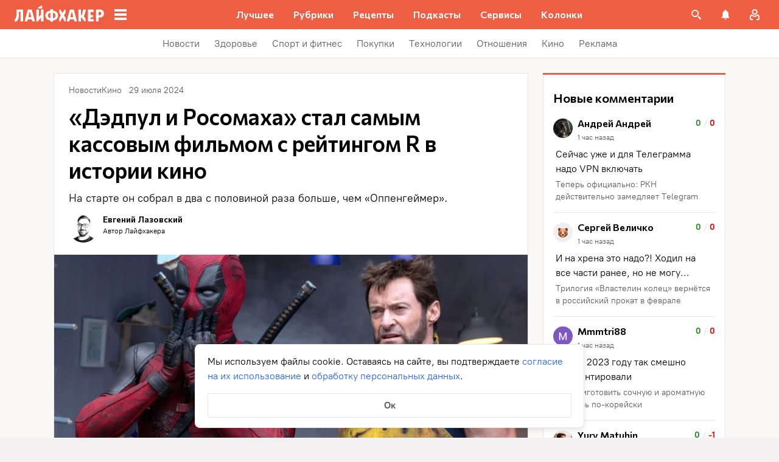

--- FILE ---
content_type: text/css
request_url: https://lifehacker.ru/_nuxt/TheCommentsCrumb-CHqeh9wq.css
body_size: 45
content:
.comments-crumb[data-v-690f38c4]{align-items:center;cursor:pointer;display:flex;text-decoration:none}.comments-crumb[data-v-690f38c4] .svg-asset{height:24px;width:24px}.comments-crumb[data-v-690f38c4] .svg-asset svg{stroke:#969698;stroke-width:2px;fill:none}@media (hover:hover){.comments-crumb:hover span[data-v-690f38c4]{color:#000}.comments-crumb:hover svg[data-v-690f38c4]{stroke:#000}}.comments-crumb span[data-v-690f38c4]{color:#000;color:#5c5c5c;font-family:PT Root,PT Root Fallback,Arial,sans-serif;font-size:14px;font-weight:700;line-height:20px;margin-left:2px}


--- FILE ---
content_type: text/css
request_url: https://lifehacker.ru/_nuxt/CookieBanner-9rGXzGfy.css
body_size: 243
content:
.cookie-banner[data-v-05d8928e]{background-color:#fff;border:1px solid #e7e7e7;border-radius:8px;bottom:16px;box-shadow:0 4px 10px #0000001a;font-family:PT Root,PT Root Fallback,Arial,sans-serif;font-size:16px;left:50%;line-height:24px;max-width:640px;padding:16px 20px;position:fixed;transform:translate(-50%);width:calc(100% - 32px);z-index:2147483647}.cookie-banner a[data-v-05d8928e]{border-bottom:1px solid transparent;color:#2962f9;text-decoration:none}@media (hover:hover) and (pointer:fine){.cookie-banner a[data-v-05d8928e]:hover{border-bottom-color:#2962f9}}.cookie-banner .accept-button[data-v-05d8928e]{background-color:transparent;border:1px solid #e7e7e7;border-radius:1px;color:#5c5c5c;cursor:pointer;display:block;font-family:PT Root,PT Root Fallback,Arial,sans-serif;font-size:16px;font-weight:700;height:40px;line-height:24px;margin-top:16px;width:100%}@media (hover:hover) and (pointer:fine){.cookie-banner .accept-button[data-v-05d8928e]:hover{color:#000}}


--- FILE ---
content_type: application/javascript
request_url: https://lifehacker.ru/_nuxt/v7.6-CIUoWWZC.js
body_size: 71
content:
import"./v7.6-2AuC_drD.js";try{let e=typeof window<"u"?window:typeof global<"u"?global:typeof globalThis<"u"?globalThis:typeof self<"u"?self:{},n=new e.Error().stack;n&&(e._sentryDebugIds=e._sentryDebugIds||{},e._sentryDebugIds[n]="4e90a9fb-2f46-4bf4-92d4-81808054efbc",e._sentryDebugIdIdentifier="sentry-dbid-4e90a9fb-2f46-4bf4-92d4-81808054efbc")}catch{}const d=""+new URL("close-D5Vnl7oH.svg",import.meta.url).href;export{d as c};
//# sourceMappingURL=v7.6-CIUoWWZC.js.map


--- FILE ---
content_type: text/plain; charset=utf-8
request_url: https://views.lifehacker.ru/get/
body_size: 259
content:
{"status":"ok","viewsCounts":{"2116814":"0","2116850":"100","2117414":"100","2117578":"100","2118935":"100","2118958":"0","2119019":"0","2119052":"100","2119373":"100","2119487":"100","2119509":"100","2119670":"0","2119857":"0","2120150":"0","2120259":"100"}}

--- FILE ---
content_type: application/javascript
request_url: https://lifehacker.ru/_nuxt/v7.6-t43qHbkH.js
body_size: 760
content:
import{C as m}from"./v7.6-1JWSxzsJ.js";import{S as b}from"./v7.6-DawbzNZJ.js";import{T as v}from"./v7.6-Cu9kB_kX.js";import{c as g}from"./v7.6-CIUoWWZC.js";import{b0 as y,a$ as C,bz as a,aN as s,aO as o,aS as l,aT as i,b3 as d,b4 as p,aW as f,aP as _}from"./v7.6-2AuC_drD.js";import"./v7.6-D8N3s88Q.js";import"./v7.6-CLwMsKQl.js";import"./v7.6-orS3-MNb.js";import"./v7.6-Cksem_Ot.js";try{let e=typeof window<"u"?window:typeof global<"u"?global:typeof globalThis<"u"?globalThis:typeof self<"u"?self:{},n=new e.Error().stack;n&&(e._sentryDebugIds=e._sentryDebugIds||{},e._sentryDebugIds[n]="cdf6d486-7b56-4fbd-9f47-23b443a71e07",e._sentryDebugIdIdentifier="sentry-dbid-cdf6d486-7b56-4fbd-9f47-23b443a71e07")}catch{}const h=y({name:"TheRef",components:{TheContent:v,ContextMenu:m,SvgAsset:b},props:{elem:{type:Object,required:!0}},data:()=>({isPopupActive:!1}),computed:{closeSvg:()=>g,refContent(){return this.elem.attributes["data-template"]},children(){return this.elem.children}}},"$o0nRxFp01z"),k={class:"desktop ref-content"},S={class:"ref-content"};function T(e,n,A,$,w,I){const r=a("TheContent"),c=a("SvgAsset"),u=a("ContextMenu");return o(),s(u,{tag:"span","handler-class":"ref",active:e.isPopupActive,"offset-y":3,"offset-x":0,"onUpdate:active":n[1]||(n[1]=t=>e.isPopupActive=t)},{context:l(()=>[f("div",k,[(o(!0),i(d,null,p(e.refContent,t=>(o(),s(r,{key:t.id,elem:t},null,8,["elem"]))),128)),_(c,{class:"close",path:e.closeSvg,onClick:n[0]||(n[0]=t=>e.isPopupActive=!1)},null,8,["path"])])]),mobile:l(()=>[f("div",S,[(o(!0),i(d,null,p(e.refContent,t=>(o(),s(r,{key:t.id,elem:t},null,8,["elem"]))),128))])]),default:l(()=>[(o(!0),i(d,null,p(e.children,t=>(o(),s(r,{key:t.id,elem:t},null,8,["elem"]))),128))]),_:1},8,["active"])}const F=C(h,[["render",T],["__scopeId","data-v-4ea91bcc"]]);export{F as default};
//# sourceMappingURL=v7.6-t43qHbkH.js.map


--- FILE ---
content_type: application/javascript
request_url: https://lifehacker.ru/_nuxt/v7.6-xclWCcSf.js
body_size: 1221
content:
import{b0 as o,aT as i,aO as l,aW as t,bB as a,aV as d,a$ as r}from"./v7.6-2AuC_drD.js";try{let e=typeof window<"u"?window:typeof global<"u"?global:typeof globalThis<"u"?globalThis:typeof self<"u"?self:{},s=new e.Error().stack;s&&(e._sentryDebugIds=e._sentryDebugIds||{},e._sentryDebugIds[s]="06b2d1cd-f307-4f18-95ca-dec29fb714ce",e._sentryDebugIdIdentifier="sentry-dbid-06b2d1cd-f307-4f18-95ca-dec29fb714ce")}catch{}const p=o({name:"AdminControlsPanel",props:{editLinkHref:{type:String,required:!0},viewsCount:{type:Number,required:!0},loading:{type:Boolean,required:!0}},computed:{computedViewsClass(){return this.loading?"lh-admin-controls-panel__views_loading":""}},methods:{onClickRestoreButton(){!this.loading&&this.$emit("click-on-restore-button")}}},"$g1p7Yp_yq6"),c={class:"lh-admin-controls-panel","data-jest":"admin-panel"},m={class:"lh-admin-controls-panel__views-count","data-jest":"views"},u={class:"lh-admin-controls-panel__edit"},w=["href"];function h(e,s,g,f,v,_){return l(),i("div",c,[t("button",{class:d(["lh-admin-controls-panel__views",e.computedViewsClass]),"data-jest":"views-restore",onClick:s[0]||(s[0]=(...n)=>e.onClickRestoreButton&&e.onClickRestoreButton(...n))},[s[1]||(s[1]=t("svg",{fill:"none",height:"16",viewBox:"0 0 16 16",width:"16",xmlns:"http://www.w3.org/2000/svg"},[t("g",{fill:"#a0a2a7"},[t("path",{"clip-rule":"evenodd",d:"m1.3335 8.00003c1.04849-2.66062 3.63635-4.66653 6.66665-4.66653 3.03335 0 5.61815 2.00591 6.66665 4.66653-1.0485 2.66057-3.6333 4.66677-6.66665 4.66677-3.0303 0-5.61816-2.0062-6.66665-4.66677zm6.66653 3.13347c-1.72959 0-3.13333-1.40375-3.13333-3.13335 0-1.72961 1.40374-3.13332 3.13333-3.13332 1.7296 0 3.13337 1.40374 3.13337 3.13335 0 1.7296-1.40377 3.13332-3.13337 3.13332z","fill-rule":"evenodd"}),t("path",{d:"m8.00013 6c-1.10342 0-2.00013.89671-2.00013 2.00013s.89671 2.00017 2.00013 2.00017 2.00017-.89675 2.00017-2.00017-.89679-2.00013-2.00017-2.00013z"})])],-1)),t("span",m,a(e.viewsCount),1),s[2]||(s[2]=t("span",{class:"lh-admin-controls-panel__views-restore"},[t("svg",{height:"24",viewBox:"0 0 24 24",width:"24",xmlns:"http://www.w3.org/2000/svg"},[t("path",{d:"m13 3c-4.97 0-9 4.03-9 9h-3l3.89 3.89.07.14 4.04-4.03h-3c0-3.87 3.13-7 7-7s7 3.13 7 7-3.13 7-7 7c-1.93 0-3.68-.79-4.94-2.06l-1.42 1.42c1.63 1.63 3.87 2.64 6.36 2.64 4.97 0 9-4.03 9-9s-4.03-9-9-9z"})])],-1))],2),t("div",u,[t("a",{class:"lh-admin-controls-panel__edit-link",href:e.editLinkHref,"data-jest":"edit-link",target:"_blank",name:"Редактировать статью"},[...s[3]||(s[3]=[t("svg",{height:"24",viewBox:"0 0 24 24",width:"24",xmlns:"http://www.w3.org/2000/svg"},[t("path",{d:"m4 15.6652v3.3328h3.33287l9.82973-9.8297-3.3329-3.33287zm15.74-9.07432c.3467-.34662.3467-.90654 0-1.25316l-2.0797-2.07971c-.3466-.34662-.9065-.34662-1.2531 0l-1.6265 1.62644 3.3329 3.33287z"})],-1)])],8,w)])])}const y=r(p,[["render",h]]);export{y as A};
//# sourceMappingURL=v7.6-xclWCcSf.js.map


--- FILE ---
content_type: application/javascript
request_url: https://lifehacker.ru/_nuxt/v7.6-C-p-ZrDG.js
body_size: 10183
content:
const __vite__mapDeps=(i,m=__vite__mapDeps,d=(m.f||(m.f=["./v7.6-BH_N7KQ2.js","./v7.6-CQOM_ldp.js","./v7.6-BMyG0gPo.js"])))=>i.map(i=>d[i]);
import{aL as K,aT as r,aO as i,aW as s,aU as p,aR as M,bf as Y,bB as y,be as Z,bc as J,bd as G,bb as he,b9 as X,ba as de,a$ as _,b0 as b,bq as O,bz as c,aP as l,aS as g,bD as N,aV as $,bE as I,aQ as x,cH as H,bK as w,aN as k,bH as ee,bg as S,cL as D,bR as q,aX as V,b5 as E,aY as te,bC as me,bt as P,bm as pe,b3 as U,b4 as se,c0 as F,dH as ie,bW as oe,dI as ne,ce as fe,dJ as ve,cg as _e,cf as be,b1 as C,aZ as B,bo as ae,c9 as ge,dK as $e,aM as T,c4 as ke}from"./v7.6-2AuC_drD.js";import{r as W}from"./v7.6-Cr1E8-GZ.js";import{S as z}from"./v7.6-DawbzNZJ.js";import{M as Me,a as we,m as Ce,N as Ne,b as ye,h as re,u as j,c as Ie,l as Ae,d as Se}from"./v7.6-CYKNn_7b.js";import{c as He}from"./v7.6-DeZg5m-W.js";import{l as le}from"./v7.6-DIDi6jvf.js";import{T as Pe}from"./v7.6-BvNMw5so.js";import{v as Le}from"./v7.6-orS3-MNb.js";import{S as ue}from"./v7.6-DhI1hQf1.js";import{A as Be}from"./v7.6-DOm1DrsD.js";import{E as Te}from"./v7.6-CEifNOHG.js";import{_ as Q}from"./v7.6-Df_w4NyM.js";/* empty css             */try{let e=typeof window<"u"?window:typeof global<"u"?global:typeof globalThis<"u"?globalThis:typeof self<"u"?self:{},t=new e.Error().stack;t&&(e._sentryDebugIds=e._sentryDebugIds||{},e._sentryDebugIds[t]="f56344bb-eb54-472c-9401-22dad2520578",e._sentryDebugIdIdentifier="sentry-dbid-f56344bb-eb54-472c-9401-22dad2520578")}catch{}const Ve={class:"build-info-container"},Ee={key:0},Re={key:1},Oe={key:2},De={key:3},qe=["href"],Ue={key:4},Fe=["href"],We=K({__name:"BuildInfo",setup(e){return(t,o)=>(i(),r("table",Ve,[s("tbody",null,[M(Y)?(i(),r("tr",Ee,[o[0]||(o[0]=s("td",null,"📆",-1)),s("td",null,y(M(Y)),1)])):p("",!0),M(Z)?(i(),r("tr",Re,[o[1]||(o[1]=s("td",null,"👨‍💻",-1)),s("td",null,y(M(Z)),1)])):p("",!0),M(J)?(i(),r("tr",Oe,[o[2]||(o[2]=s("td",null,"🪾",-1)),s("td",null,y(M(J)),1)])):p("",!0),M(G)?(i(),r("tr",De,[o[3]||(o[3]=s("td",null,"#️⃣",-1)),s("td",null,[s("a",{href:M(he),target:"_blank"},y(M(G)),9,qe)])])):p("",!0),M(X)?(i(),r("tr",Ue,[o[4]||(o[4]=s("td",null,"🔀",-1)),s("td",null,[s("a",{href:M(de),target:"_blank"},y(M(X)),9,Fe)])])):p("",!0)])]))}}),ze=_(We,[["__scopeId","data-v-5a60606a"]]),je=b({name:"MascotBurger",components:{MascotSpeech:Me},data(){return{animation:null,hovered:!1,showSpeech:!1,showFullMascot:!1,hideMascot:!0}},computed:{mascot(){return we().mascotBurgerInfo},wrapperClasses(){return{"mascot-burger__wrapper--shown":this.showFullMascot,"mascot-burger__wrapper--closed":this.hideMascot}},animationTransform(){return{"mascot-burger__lottie--hovered":this.hovered||this.showSpeech,"mascot-burger__lottie--full-show":this.showFullMascot}},speechTransform(){return{"mascot-burger__speech--full-show":this.showFullMascot}}},watch:{$route(){this.showSpeech=!1,this.hideMascot=!1,this.hovered=!1}},async mounted(){var t;await He("/js/lottie.min.js");const e=await O(()=>import("./v7.6-q2z6VQXg.js"),[],import.meta.url);this.animation=(t=window==null?void 0:window.lottie)==null?void 0:t.loadAnimation({container:this.$refs.mascotBurgerAnimation,renderer:"svg",loop:!0,autoplay:!1,animationData:e.default,initialSegment:[0,450]}),this.playAnimation(),this.hideMascot=!1},methods:{playAnimation(){var e;(e=this.animation)==null||e.play(),this.animation.loop=!0},closeSpeech(){this.hideMascot=!0,this.$emit("close-mascot")},onClickMascot(){this.showSpeech=!0,this.showFullMascot=!0,this.playAnimation()},handleMouseover(){this.showSpeech||this.showFullMascot||(this.animation.currentFrame<350?this.animation.pause():this.animation.loop=!1,this.hovered=!0)},handleMouseleave(){this.playAnimation(),this.hovered=this.showSpeech??!1}}},"$GJ4ovF7IYs"),Ye={class:"mascot-burger"};function Ze(e,t,o,u,d,f){const n=c("MascotSpeech");return e.mascot?(i(),r("div",{key:0,class:$(["mascot-burger__wrapper",e.wrapperClasses])},[l(x,{name:"container-fade"},{default:g(()=>[N(s("div",Ye,[l(n,{class:$(["mascot-burger__speech",e.speechTransform]),"is-show":e.showSpeech,"speech-text":e.mascot.messageText,"button-text":e.mascot.buttonText,"button-link":e.mascot.link,onCloseClick:e.closeSpeech},null,8,["class","is-show","speech-text","button-text","button-link","onCloseClick"]),s("div",{class:"mascot-burger__lottie-wrapper",onMouseleave:t[1]||(t[1]=(...a)=>e.handleMouseleave&&e.handleMouseleave(...a)),onMouseover:t[2]||(t[2]=(...a)=>e.handleMouseover&&e.handleMouseover(...a))},[s("div",{ref:"mascotBurgerAnimation",class:$(["mascot-burger__lottie",e.animationTransform]),onClick:t[0]||(t[0]=(...a)=>e.onClickMascot&&e.onClickMascot(...a))},null,2)],32)],512),[[I,!e.hideMascot]])]),_:1})],2)):p("",!0)}const Je=_(je,[["render",Ze],["__scopeId","data-v-52e063da"]]),Ge=b({components:{NavMenuSocials:ye,NavMenuCategories:Ne,MascotBurger:Je,BuildInfo:ze,SvgAsset:z},props:{burgerMenuItems:{type:Array,required:!0},socialNetwork:{type:Object,required:!0},isNavVisible:{type:Boolean,required:!0},hideNav:{type:Function,required:!0},isNavMenuVisibleDesktop:{type:Boolean,required:!1,default:!1}},data(){return{isMascotClosed:!1}},computed:{menuClosePath:()=>Ce,healthLogoPath(){return re},logoPath(){return le},isHealth(){return H(w().path)},cssClasses(){return{"nav-menu--visible":this.isNavVisible,"nav-menu--hidden":!this.isNavVisible}},socialTitle(){var e;return((e=this.socialNetwork)==null?void 0:e.title)||"Мы в соцсетях"},socialItems(){var e;return((e=this.socialNetwork)==null?void 0:e.items)??[]},isHealthPath(){return H(w().path)}},methods:{handleCloseMascot(){this.isMascotClosed=!0}}},"$ZffWZBT7ID"),Xe={class:"nav-menu__items"},Qe={class:"nav-menu__logo"},Ke={key:0,class:"nav-menu__health-title"};function xe(e,t,o,u,d,f){const n=c("NavMenuCategories"),a=c("NavMenuSocials"),v=c("BuildInfo"),h=c("MascotBurger"),A=c("SvgAsset");return i(),r("div",{class:$(["nav-menu",e.cssClasses]),"data-cy":"nav-menu"},[s("div",Xe,[l(n,{"burger-menu-items":e.burgerMenuItems},null,8,["burger-menu-items"]),l(a,{"social-title":e.socialTitle,"social-items":e.socialItems},null,8,["social-title","social-items"]),e.$isDebug?(i(),k(v,{key:0,class:"build-info"})):p("",!0),!e.$isAMP&&!e.isHealth?(i(),k(h,{key:1,onCloseMascot:e.handleCloseMascot},null,8,["onCloseMascot"])):p("",!0)]),s("a",{href:"/",name:"Вернуться на главную страницу сайта",onClick:t[0]||(t[0]=m=>e.$emit("click-on-logo"))},[s("div",Qe,[l(A,{class:"nav-menu__logo-icon",path:e.isHealthPath?e.healthLogoPath:e.logoPath,width:"152",height:"32",alt:"Лайфхакер"},null,8,["path"]),e.isHealth?(i(),r("span",Ke," Здоровье ")):p("",!0)]),t[2]||(t[2]=s("div",{class:"nav-menu__separator"},null,-1))]),s("div",{class:"nav-menu__close","data-cy":"nav-menu-close",onClick:t[1]||(t[1]=(...m)=>e.hideNav&&e.hideNav(...m))},[l(A,{path:e.menuClosePath,width:"24",height:"24"},null,8,["path"])])],2)}const et=_(Ge,[["render",xe],["__scopeId","data-v-aa96a39f"]]),tt=""+new URL("burger-icon-Bj_p8QR6.svg",import.meta.url).href,st=b({name:"NavMenuContainer",components:{NavMenu:et,Transition:Pe,SvgAsset:z},props:{isNavMenuVisibleDesktop:{type:Boolean,required:!1,default:!1}},computed:{...ee(j,{burgerMenuItems:e=>e.burgerMenuItems,socialNetwork:e=>e.menus.burgerSubs}),burgerIconPath:()=>tt,isNavVisible(){return S().visibleModalWindows.includes("nav")},healthLogoPath(){return re},logoPath(){return le},cursorVariable(){return{"--cursor":D(w().name)?"auto":"pointer"}},getName(){return this.isNavMenuVisibleDesktop?"fade":"nav-menu"},isHomePage(){return D(w().name)},isHealthPath(){return H(w().path)}},methods:{hideNav(){S().hideNav()}}},"$9Vz4eD2EqN"),it={class:"nav-menu-container__logo"};function ot(e,t,o,u,d,f){const n=c("SvgAsset"),a=c("NavMenu"),v=E;return i(),r("div",{class:"nav-menu-container","data-cy":"nav-menu-container",onMouseleave:t[2]||(t[2]=h=>e.$emit("mouse-left")),onMouseenter:t[3]||(t[3]=h=>e.$emit("mouse-enter"))},[e.isNavVisible?(i(),r("div",{key:0,class:"dark-background",onClick:t[0]||(t[0]=(...h)=>e.hideNav&&e.hideNav(...h))})):p("",!0),s("div",it,[(i(),k(V(e.isHomePage?"span":"a"),{class:"nav-menu-container__logo-link",href:e.isHomePage?null:"/",title:e.isHomePage?null:"Вернуться на главную страницу сайта",style:q(e.cursorVariable),onClick:t[1]||(t[1]=h=>e.$emit("click-on-logo"))},{default:g(()=>[l(n,{class:"lh-logo-black",path:e.isHealthPath?e.healthLogoPath:e.logoPath,width:"152",height:"32",alt:"Лайфхакер"},null,8,["path"])]),_:1},8,["href","title","style"])),l(n,{class:"burger-icon",path:e.burgerIconPath,width:"24",height:"24"},null,8,["path"])]),l(v,null,{default:g(()=>[l(x,{name:e.getName},{default:g(()=>[N(l(a,{"burger-menu-items":e.burgerMenuItems,"social-network":e.socialNetwork,"is-nav-visible":e.isNavVisible,"hide-nav":e.hideNav,"is-nav-menu-visible-desktop":e.isNavMenuVisibleDesktop},null,8,["burger-menu-items","social-network","is-nav-visible","hide-nav","is-nav-menu-visible-desktop"]),[[I,e.isNavMenuVisibleDesktop||e.isNavVisible]])]),_:1},8,["name"])]),_:1})],32)}const nt=_(st,[["render",ot],["__scopeId","data-v-1f789bd3"]]),at=b({name:"ArrowMenuItem",components:{IntersectionObserver:Q},props:{item:{type:Object,required:!0},appearedItems:{type:Array,default:()=>[]},theme:{type:String,default:"light"},currentRubric:{type:Object,default:null}},computed:{testPixelComponent(){return this.isAppear?"div":Q},isAppear(){var e;return(e=this.appearedItems)==null?void 0:e.includes(this.item.id)},isActive(){return w().path===W(this.item.link||"")},isRedTheme(){return this.theme==="red"},menuItemClass(){const e="menu-item",t=this.theme;return{[`${e}--${t}`]:t,[`${e}--active`]:this.isActive}},linkClass(){const e="menu-item__link",t=this.theme;return{[`${e}--${t}`]:t,[`${e}--colored`]:this.item.backgroundColor,[`${e}--active`]:this.isActive}},titleClass(){const e="menu-item__title",t=this.theme;return{[`${e}--${t}`]:t,[`${e}--colored`]:this.item.backgroundColor,[`${e}--active`]:this.isActive}},componentLink(){return this.isActive?"span":"a"},attrsLink(){return this.isActive?{}:{href:this.item.link}},linkColors(){return`
        --bg: ${this.item.backgroundColor||"none"};
        --text: ${this.item.textColor||"#5C5C5C"};
      `}},methods:{onAppearItem(){this.$emit("appear-item",this.item.id)}}},"$CVW5F6tGQ4"),rt=["src"];function lt(e,t,o,u,d,f){return i(),r("div",{class:$(["menu-item",e.menuItemClass])},[e.item.testPixel?(i(),k(V(e.testPixelComponent),{key:0,class:"test-pixel-observer",onAppear:e.onAppearItem},{default:g(()=>[e.isAppear&&e.item.testPixel?(i(),r("img",{key:0,class:"test-pixel",src:e.item.testPixel,alt:"Тестовый пиксель"},null,8,rt)):p("",!0)]),_:1},40,["onAppear"])):p("",!0),(i(),k(V(e.componentLink),te({class:["menu-item__link",e.linkClass],style:e.linkColors,onClick:t[0]||(t[0]=n=>e.$emit("click-menu-item",e.item))},e.attrsLink),{default:g(()=>[s("span",{class:$(["menu-item__title",e.titleClass])},y(e.item.title),3)]),_:1},16,["class","style"]))],2)}const ut=_(at,[["render",lt],["__scopeId","data-v-1296dc7e"]]),ct=b({name:"ArrowMenuButton",props:{theme:{type:String,required:!0},icon:{type:String,required:!0}},emits:["scroll"],computed:{arrowClass(){const e="arrow-button",{theme:t}=this;return{[`${e}--${t}`]:t}}}},"$gmqM0WaVgZ");function ht(e,t,o,u,d,f){return i(),r("button",{class:$(["arrow-button",e.arrowClass]),onClick:t[0]||(t[0]=n=>e.$emit("scroll"))},null,2)}const dt=_(ct,[["render",ht],["__scopeId","data-v-948ea0e0"]]),mt=b({name:"ArrowMenu",components:{ArrowMenuItem:ut,ArrowMenuButton:dt},props:{theme:{type:String,default:"light"},items:{type:Array,required:!0}},async setup(){const e=P(null),t=P(null),o=P(null),u=P(null),d="arrow-menu-item";return pe(async()=>{var a,v;const{default:f}=await O(async()=>{const{default:h}=await import("./v7.6-BH_N7KQ2.js");return{default:h}},__vite__mapDeps([0,1]),import.meta.url),{Navigation:n}=await O(async()=>{const{Navigation:h}=await import("./v7.6-BMyG0gPo.js");return{Navigation:h}},__vite__mapDeps([2,1]),import.meta.url);t.value&&(e.value=new f(t.value,{modules:[n],loop:!1,slidesPerView:"auto",resistanceRatio:0,watchOverflow:!1,centerInsufficientSlides:!0,slideClass:d,navigation:{nextEl:(a=u.value)==null?void 0:a.$el,prevEl:(v=o.value)==null?void 0:v.$el}}))}),{swiper:e,arrowMenuWrapp:t,leftBtn:o,rightBtn:u,childClass:d}},data(){return{scrollLeft:0,visibleItem:0,swiper:me({}),appearedItems:[]}},computed:{arrowMenuClass(){const e="arrow-menu-test",t=this.theme;return{[`${e}--${t}`]:t}}},methods:{addItemToAppeared(e){this.appearedItems.push(e)}}},"$kyfnlRRgfZ"),pt={class:"swiper arrow-menu-test__navigation",ref:"arrowMenuWrapp"},ft={class:"swiper-wrapper arrow-menu-test__list",ref:"list"};function vt(e,t,o,u,d,f){const n=c("ArrowMenuButton"),a=c("ArrowMenuItem");return i(),r("div",{class:$(["arrow-menu-test",e.arrowMenuClass])},[l(n,{class:"arrow-menu-test__button arrow-menu-test__button--left",ref:"leftBtn",theme:e.theme,disabled:!0,icon:"arrow"},null,8,["theme"]),l(n,{class:"arrow-menu-test__button arrow-menu-test__button--right",ref:"rightBtn",theme:e.theme,icon:"arrow",disabled:!0},null,8,["theme"]),s("nav",pt,[s("div",ft,[(i(!0),r(U,null,se(e.items,v=>(i(),k(a,{item:v,key:v.id,theme:e.theme,class:$(e.childClass),onAppearItem:e.addItemToAppeared,appearedItems:e.appearedItems,onClickMenuItem:t[0]||(t[0]=h=>e.$emit("click-menu-item",h))},null,8,["item","theme","class","onAppearItem","appearedItems"]))),128))],512)],512)],2)}const _t=_(mt,[["render",vt],["__scopeId","data-v-db8be781"]]),bt=b({name:"HeaderArrowMenu",components:{ArrowMenu:_t},props:{items:{type:Array,required:!0},theme:{type:String,default:"light"}}},"$CJq5vysXZM"),gt={class:"arrow-menu-wrapper"};function $t(e,t,o,u,d,f){const n=c("ArrowMenu");return i(),r("div",gt,[l(n,te({class:"arrow-menu-test",theme:e.theme,items:e.items},e.$attrs),null,16,["theme","items"])])}const ce=_(bt,[["render",$t],["__scopeId","data-v-b5c0ffa8"]]),kt=b({name:"PrimaryMenu",components:{HeaderArrowMenu:ce},props:{location:{type:String,default:""},type:{type:String,default:""},primaryNavMenuItems:{type:Array,required:!0}},computed:{primaryMenuClass(){return this.location?`primary-menu--${this.location}`:null},primaryMenuTheme(){return this.location==="mobile"?"light":"red"},items(){return this.primaryNavMenuItems.map(e=>{const t={...e};return t.isInternalUrl=ne(e.link),t.isActive=this.isActive(e.link),t.link=t.isInternalUrl?W(e.link):e.link,t})}},methods:{isActive(e){const t=this.getLinkWithHostName(e);return(/^\/recipe[s]?\//g.test(w().path)?"/recipes/":w().path)===t},getLinkWithHostName(e){return e.replace(ie,"").replace(oe,"")},onClickMenuItem(e){this.$sendYandexMetrika({level1:"Клик_Хедер",level4:F(e.link),level5:e.title,level6:"Первый уровень"})}}},"$JJTV-kABpj");function Mt(e,t,o,u,d,f){const n=c("HeaderArrowMenu");return i(),r("div",{class:$(["primary-menu",e.primaryMenuClass])},[l(n,{items:e.primaryNavMenuItems,theme:e.primaryMenuTheme,onClickMenuItem:e.onClickMenuItem},null,8,["items","theme","onClickMenuItem"])],2)}const wt=_(kt,[["render",Mt]]),Ct=b({name:"BellNotifications",components:{},props:{notificationsVisible:{type:Boolean,required:!0}},computed:{notifications(){return C().notifications},notificationsRequested(){return C().notificationsRequested},lastNotifications(){return this.notifications.slice(0,10)},isEmptyVisible(){return this.notificationsRequested&&this.notifications.length<1},rootClasses(){return{"bell-notifications--empty":this.isEmptyVisible}}},methods:{getPhotoStyle:be,getNotificationContent:_e,getNotificationLink:ve,getHumanReadableDate:fe,getNotificationClasses(e){return{"bell-notifications__item--is-read":e.is_read}},showAllNotifications(){this.$emit("clickShowAllNotifications")},openNotification(e){C().setReadToNotification(e._id)},onClose(){this.$emit("close-notifications")}}},"$xuHEDyVmd-"),Nt=""+new URL("close-notifications-vyoTu6IG.svg",import.meta.url).href,yt=""+new URL("no-notifications-BqEAvP8m.svg",import.meta.url).href,It={class:"bell-notifications__wrapper"},At=["href","onClick"],St={class:"bell-notifications__item-content-and-date"},Ht=["innerHTML"],Pt={class:"bell-notifications__item-date"},Lt={class:"bell-notifications__empty"},Bt={class:"bell-notifications__footer"};function Tt(e,t,o,u,d,f){const n=E;return i(),k(n,null,{default:g(()=>[s("div",{class:$(["bell-notifications",e.rootClasses])},[N(s("div",It,[(i(!0),r(U,null,se(e.lastNotifications,a=>(i(),r("a",{key:a._id,href:e.getNotificationLink(a),class:$([e.getNotificationClasses(a),"bell-notifications__item"]),onClick:v=>e.openNotification(a)},[s("div",{class:"bell-notifications__item-photo",style:q(e.getPhotoStyle(a))},null,4),s("div",St,[s("div",{class:"bell-notifications__item-content",innerHTML:e.getNotificationContent(a)},null,8,Ht),s("div",Pt,y(e.getHumanReadableDate(a.event_at)),1)])],10,At))),128))],512),[[I,!e.isEmptyVisible]]),N(s("div",Lt,[s("div",{class:"bell-notifications__empty-close",onClick:t[0]||(t[0]=B((...a)=>e.onClose&&e.onClose(...a),["stop"]))},[...t[1]||(t[1]=[s("img",{src:Nt,alt:"иконка закрыть уведомления"},null,-1)])]),t[2]||(t[2]=s("img",{src:yt,alt:"иконка нет уведомлений"},null,-1)),t[3]||(t[3]=s("div",{class:"bell-notifications__empty-text"},"Здесь будут храниться ваши уведомления",-1))],512),[[I,e.isEmptyVisible]]),N(s("div",Bt,[ae(e.$slots,"default",{},void 0,!0)],512),[[I,!e.isEmptyVisible]])],2)]),_:3})}const Vt=_(Ct,[["render",Tt],["__scopeId","data-v-109400be"]]),Et=b({name:"TheBell",directives:{clickOutside:Le},components:{BellNotifications:Vt},props:{isAuthenticated:{required:!0,type:Boolean},doAuthorization:{required:!0,type:Function}},data(){return{notificationsVisible:!1,isCursorOnIcon:!1}},computed:{...ee(C,["unviewedNotificationsCount","notificationsRequested","notifications"]),isEmptyVisible(){return this.notificationsRequested&&this.notifications.length<1},bellClasses(){return{"header__bell--all-read":this.unviewedNotificationsCount<1}},unviewedNotificationsCountEdited(){const e=this.unviewedNotificationsCount;return e<100?e.toString():"99+"}},methods:{handleNotificationsMouseEnter(){this.isCursorOnIcon=!0,this.isAuthenticated&&this.showNotifications()},handleNotificationsMouseLeave(){this.isCursorOnIcon=!1,this.hideNotifications()},handleNotificationsClick(){this.isAuthenticated?this.showNotifications():this.doAuthorization()},handleClickOutside(){this.hideNotifications()},showNotifications(){const e=()=>{C().resetUnviewedNotificationsCountOnServer()};if(!this.notificationsVisible){if(this.notificationsRequested===!1)return C().emptyNotifications(),C().setNotificationsRequestedAction(),C().fetchNotifications().then(()=>{!this.notificationsVisible&&this.unviewedNotificationsCount>0&&e(),this.isCursorOnIcon&&(this.notificationsVisible=!0)}).catch(t=>{this.$emit("fetch-notifications-error",t)});!this.notificationsVisible&&this.unviewedNotificationsCount>0&&e(),this.isCursorOnIcon&&(this.notificationsVisible=!0)}},hideNotifications(){this.notificationsVisible&&(this.notificationsVisible=!1)}}},"$Yuvz4TTgGX"),Rt=""+new URL("bell-white-BcjzjIsu.svg",import.meta.url).href,Ot={class:"the-bell__bell-notifications"};function Dt(e,t,o,u,d,f){const n=c("BellNotifications"),a=E,v=ge("click-outside");return i(),k(a,null,{default:g(()=>[N((i(),r("div",{class:$(["the-bell__bell",e.bellClasses]),onMouseenter:t[0]||(t[0]=(...h)=>e.handleNotificationsMouseEnter&&e.handleNotificationsMouseEnter(...h)),onMouseleave:t[1]||(t[1]=(...h)=>e.handleNotificationsMouseLeave&&e.handleNotificationsMouseLeave(...h)),onClick:t[2]||(t[2]=(...h)=>e.handleNotificationsClick&&e.handleNotificationsClick(...h))},[N(s("div",{class:"the-bell__unviewed"},y(e.unviewedNotificationsCountEdited),513),[[I,e.unviewedNotificationsCount>0]]),t[3]||(t[3]=s("img",{class:"the-bell__bell-icon",src:Rt,width:"24",height:"24",alt:"Иконка уведомлений"},null,-1)),N(s("div",Ot,[l(n,{"notifications-visible":e.notificationsVisible,onCloseNotifications:e.hideNotifications},{default:g(()=>[ae(e.$slots,"bellFooter",{},void 0,!0)]),_:3},8,["notifications-visible","onCloseNotifications"])],512),[[I,e.notificationsVisible]])],34)),[[v,e.handleClickOutside]])]),_:3})}const qt=_(Et,[["render",Dt],["__scopeId","data-v-94ed821a"]]),Ut=""+new URL("burger-icon-white-PcU9o_wj.svg",import.meta.url).href,Ft=""+new URL("search-DkC-2ZES.svg",import.meta.url).href,Wt=""+new URL("non-auth-C0ZzotTB.svg",import.meta.url).href,R=$e();let L=null;const zt=b({components:{SvgAsset:z,PrimaryMenu:wt,NavMenuContainer:nt,TheBell:qt},props:{isAuthenticated:{type:Boolean,required:!0},doAuthorization:{type:Function,required:!0},userAvatarSrc:{type:String,required:!0},userIntegerId:{type:null,validator:e=>typeof e=="number"||e===null,required:!0},logout:{type:Function,required:!0},primaryNavMenuItems:{type:Array,required:!0},showNav:{type:Function,required:!0}},data(){return{isNavMenuVisible:!1}},computed:{burgerIconWhitePath:()=>Ut,menuIconUrl:()=>Ie,searchIconPath:()=>Ft,nonAuthIconPath:()=>Wt,healthLogoPath(){return Se},logoPath(){return Ae},isHealth(){return H(w().path)},isHomePage(){return D(w().name)},topHeaderHealth(){return{"top-header__health":this.isHealth}}},watch:{"$route.path"(){this.isNavMenuVisible=!1}},async mounted(){document.addEventListener("click",()=>{this.isNavMenuVisible=!1},!1),await this.$nextTick();const e=document.querySelector(".the-bell__bell");e==null||e.addEventListener("click",this.handleBellClick)},beforeUnmount(){this.clearHideMenuTimeOut(),document.removeEventListener("click",this.handleBellClick)},methods:{handleBellClick(){this.$sendYandexMetrika({level1:"Клик_Колокольчик"})},handleAuthClick(){this.$sendYandexMetrika({level1:"Клик_Хедер_Профиль_Гость",level6:"Открытие авторизации"}),this.doAuthorization("Целенаправленная авторизация")},handleBurgerClick(){R&&this.showNav()},onClickSearch(){typeof window<"u"&&this.$sendYandexMetrika({level1:"Событие_Поиск",level6:"Открытие поиска"}),this.$emit("click-on-search")},handleLogoutClick(){this.$sendYandexMetrika({level1:"Авторизация",level8:"Выход"}),this.logout()},clearHideMenuTimeOut(){L&&clearTimeout(L),L=null},showNavMenu(){!R&&!this.isNavMenuVisible&&!this.isHealth&&(this.isNavMenuVisible=!0)},hideNavMenu(){!R&&this.isNavMenuVisible&&(this.isNavMenuVisible=!1)},onLogoClick(){this.$emit("click-on-logo")},onNavMenuMouseLeave(){L=setTimeout(()=>{this.isNavMenuVisible&&(this.isNavMenuVisible=!1)},1e3)},onNavMenuMouseEnter(){this.clearHideMenuTimeOut()},async onLogoFocus(){this.showNavMenu(),await this.$nextTick(),this.$refs.whiteNavMenu instanceof HTMLElement&&this.$refs.whiteNavMenu.focus()}}},"$b1UJFM-ADd"),jt={class:"top-header__inner"},Yt={class:"top-header__left"},Zt={key:1,class:"top-header__health-title",href:"/health/"},Jt={class:"top-header__right"},Gt={class:"top-header__icon"},Xt={class:"top-header__notifications"},Qt=["href"],Kt={class:"top-header__avatar","data-cy":"header-avatar"},xt=["href"],es=["src"],ts={key:1,class:"top-header__avatar-menu"},ss={class:"top-header__avatar-menu-item"},is=["href"],os={class:"top-header__avatar-menu-item"},ns=["href"],as={class:"top-header__avatar-menu-item"},rs=["href"],ls={class:"top-header__avatar-menu-item"};function us(e,t,o,u,d,f){const n=c("SvgAsset"),a=c("NavMenuContainer"),v=c("PrimaryMenu"),h=c("TheBell"),A=E;return i(),r("div",{class:$(["top-header",e.topHeaderHealth])},[s("div",jt,[s("div",Yt,[s("div",{class:"top-header__icon-menu","data-cy":"nav-menu-burger",onClick:t[0]||(t[0]=(...m)=>e.showNav&&e.showNav(...m)),onMouseenter:t[1]||(t[1]=(...m)=>e.showNavMenu&&e.showNavMenu(...m))},[l(n,{path:e.menuIconUrl,width:"24",height:"24"},null,8,["path"])],32),s("div",{class:"top-header__logo-lh",onMouseenter:t[2]||(t[2]=(...m)=>e.showNavMenu&&e.showNavMenu(...m)),onClick:t[3]||(t[3]=(...m)=>e.showNav&&e.showNav(...m))},[(i(),k(V(e.isHomePage?"span":"a"),{class:"nav top-header__logo-lh-link","data-cy":"header-logo",href:e.isHomePage?null:"/",title:e.isHomePage?null:"Вернуться на главную страницу сайта",onFocus:e.onLogoFocus,onClick:B(e.onLogoClick,["stop"])},{default:g(()=>[l(n,{class:"top-header__lh-logo-white",path:e.isHealth?e.healthLogoPath:e.logoPath,width:"152",height:"32",alt:"Лайфхакер"},null,8,["path"])]),_:1},40,["href","title","onFocus","onClick"])),e.isHealth?p("",!0):(i(),k(n,{key:0,class:"top-header__burger-icon",path:e.burgerIconWhitePath,width:"24",height:"24",onClick:e.handleBurgerClick},null,8,["path","onClick"])),e.isHealth?(i(),r("a",Zt," Здоровье ")):p("",!0)],32),N(l(a,{ref:"whiteNavMenu",class:"white","is-nav-menu-visible-desktop":e.isNavMenuVisible,onMouseLeft:e.onNavMenuMouseLeave,onMouseEnter:e.onNavMenuMouseEnter,onClick:t[4]||(t[4]=B(()=>{},["stop"])),onClickOnLogo:t[5]||(t[5]=m=>e.$emit("click-on-logo"))},null,8,["is-nav-menu-visible-desktop","onMouseLeft","onMouseEnter"]),[[I,e.isNavMenuVisible]]),l(v,{"primary-nav-menu-items":e.primaryNavMenuItems,location:"desktop",onFocusin:e.hideNavMenu},null,8,["primary-nav-menu-items","onFocusin"])]),s("div",Jt,[s("button",{class:"top-header__icon top-header__icon-search",type:"button","aria-label":"Поиск на сайте",onClick:t[6]||(t[6]=(...m)=>e.onClickSearch&&e.onClickSearch(...m))},[l(n,{path:e.searchIconPath,width:"24",height:"24"},null,8,["path"])]),s("div",Gt,[l(A,null,{default:g(()=>[l(h,{tabindex:"0","is-authenticated":e.isAuthenticated,"do-authorization":e.doAuthorization},{bellFooter:g(()=>[s("div",Xt,[e.isAuthenticated?(i(),r("a",{key:0,class:"top-header__notifications-link",href:`/profile/user/${e.userIntegerId}/notifications/`}," Все уведомления ",8,Qt)):p("",!0)])]),_:1},8,["is-authenticated","do-authorization"])]),_:1})]),s("div",Kt,[l(A,null,{default:g(()=>[e.isAuthenticated?(i(),r(U,{key:0},[e.userAvatarSrc?(i(),r("a",{key:0,href:`/profile/user/${e.userIntegerId}/notifications/`},[s("img",{class:"top-header__avatar-image",src:e.userAvatarSrc,alt:"Аватар пользователя"},null,8,es)],8,xt)):p("",!0),e.isAuthenticated?(i(),r("ul",ts,[s("li",ss,[s("a",{href:`/profile/user/${e.userIntegerId}/comments`},"Комментарии",8,is)]),s("li",os,[s("a",{href:`/profile/user/${e.userIntegerId}/favorites`},"Избранное",8,ns)]),s("li",as,[s("a",{href:`/profile/user/${e.userIntegerId}/settings`},"Настройки",8,rs)]),t[9]||(t[9]=s("li",{class:"top-header__avatar-menu-splitter"},null,-1)),s("li",ls,[s("button",{type:"button",onClick:t[7]||(t[7]=B((...m)=>e.handleLogoutClick&&e.handleLogoutClick(...m),["prevent"]))}," Выход ")])])):p("",!0)],64)):(i(),r("button",{key:1,class:"top-header__non-auth","aria-label":"Авторизация",onClick:t[8]||(t[8]=(...m)=>e.handleAuthClick&&e.handleAuthClick(...m))},[l(n,{path:e.nonAuthIconPath,width:"24",height:"24"},null,8,["path"])]))]),_:1})])])])],2)}const cs=_(zt,[["render",us],["__scopeId","data-v-1ff0feb9"]]),hs=b({name:"TopHeaderSearch",components:{SearchInput:ue},methods:{handleSearch(e){this.$emit("search",e),this.$emit("click-on-close")},clickClose(){this.$emit("click-on-close"),this.$sendYandexMetrika({level1:"Событие_Поиск",level6:"Закрытие поиска"})}}},"$OFtRAq_igM"),ds={class:"top-header-search"},ms={class:"header-search-content"};function ps(e,t,o,u,d,f){const n=c("SearchInput");return i(),r("div",ds,[s("div",ms,[l(n,{"auto-focus":"",onSearch:e.handleSearch},null,8,["onSearch"]),s("button",{class:"header-search-content__btn",onClick:t[0]||(t[0]=(...a)=>e.clickClose&&e.clickClose(...a))}," Закрыть ")])])}const fs=_(hs,[["render",ps],["__scopeId","data-v-90b8e48d"]]),vs=b({name:"TopHeaderSearchActionsheet",components:{SearchInput:ue},computed:{cssVariables(){return`
         --main-color-search-mobile: ${H(w().path)?" #2962f9":"#ed5e42"}
      `}},methods:{handleSearch(){T().close()}}},"$UJM-ZwRoT-");function _s(e,t,o,u,d,f){const n=c("SearchInput");return i(),r("div",{class:"search-input-mobile",style:q(e.cssVariables)},[l(n,{"auto-focus":"",onSearch:e.handleSearch},null,8,["onSearch"])],4)}const bs=_(vs,[["render",_s],["__scopeId","data-v-2f9a7afb"]]),gs=b({name:"TopHeaderContainer",components:{TopHeader:cs,TopHeaderSearch:fs,ErrorBoundary:Te},data(){return{searchActive:!1}},computed:{primaryNavMenuItems(){var e,t;return((t=(e=j().menus)==null?void 0:e.projects)==null?void 0:t.items)??[]},user(){return S().user??null},userIntegerId(){var e;return((e=this.user)==null?void 0:e.integer_id)??null},userAvatarSrc(){const{user:e}=this;if(e){const t=e.avatars.find(u=>u.size==="small"),o=e.avatars.find(u=>u.size==="middle");if(o&&o.url)return o.url;if(t&&t.url)return t.url}return""},isAuthenticated(){return!!this.user}},methods:{doAuthorization(e="колокольчик"){var t,o;(o=(t=window.accounts)==null?void 0:t.id)==null||o.cancel(),T().open(Be,{initiatedFrom:e},{transition:"modal-fade"})},logout(){ke(),C().resetStore(),S().logout()},showNav(){S().showNav()},onClickOnLogo(){this.$sendYandexMetrika({level1:"Клик_Лого",level4:F("/")})},onClickSearch(){window.innerWidth<768?T().open(bs,{},{transition:"modal-fade",align:"top"}):this.searchActive=!0},closeSearch(){this.searchActive=!1,window.innerWidth<768&&T().close()}}},"$niWfPsyEHv"),$s={id:"top-header-container",ref:"topHeaderContainer",class:"top-header-container"};function ks(e,t,o,u,d,f){const n=c("TopHeader"),a=c("TopHeaderSearch"),v=c("ErrorBoundary");return i(),k(v,{"module-name":"TopHeaderContainer"},{default:g(()=>[s("header",$s,[e.searchActive?(i(),k(a,{key:1,onClickOnClose:e.closeSearch,onSearch:e.closeSearch},null,8,["onClickOnClose","onSearch"])):(i(),k(n,{key:0,"is-authenticated":e.isAuthenticated,"user-avatar-src":e.userAvatarSrc,"do-authorization":e.doAuthorization,"user-integer-id":e.userIntegerId,logout:e.logout,"primary-nav-menu-items":e.primaryNavMenuItems,"show-nav":e.showNav,onClickOnLogo:e.onClickOnLogo,onClickOnSearch:e.onClickSearch},null,8,["is-authenticated","user-avatar-src","do-authorization","user-integer-id","logout","primary-nav-menu-items","show-nav","onClickOnLogo","onClickOnSearch"]))],512)]),_:1})}const Ds=_(gs,[["render",ks],["__scopeId","data-v-c787ebe6"]]),Ms=b({name:"NavMenuBelowHeader",components:{HeaderArrowMenu:ce},props:{list:{type:Array,required:!0}},computed:{items(){return this.list.map(e=>{const t={...e};return t.isInternalUrl=ne(e.link),t.isActive=this.isActive(e.link),t.link=t.isInternalUrl?W(e.link):e.link,t})}},methods:{onClickMenuItem(e){this.$sendYandexMetrika({level1:"Клик_Хедер",level4:F(e.link),level5:e.title,level6:"Второй уровень"})},isActive(e){const t=this.getLinkWithHostName(e);return w().path===t},getLinkWithHostName(e){return e.replace(ie,"").replace(oe,"")}}},"$xiarXC-_E1"),ws={class:"nav-menu-below-header__container"};function Cs(e,t,o,u,d,f){const n=c("HeaderArrowMenu");return i(),r("div",ws,[l(n,{items:e.items,theme:"light",onClickMenuItem:e.onClickMenuItem},null,8,["items","onClickMenuItem"])])}const Ns=_(Ms,[["render",Cs]]),qs=K({__name:"NavMenuBelowHeaderContainer",setup(e){var o;const t=((o=j().menus.second)==null?void 0:o.items)??[];return(u,d)=>(i(),k(Ns,{list:M(t)},null,8,["list"]))}});export{nt as N,wt as P,Ds as T,qs as _};
//# sourceMappingURL=v7.6-C-p-ZrDG.js.map


--- FILE ---
content_type: application/javascript
request_url: https://lifehacker.ru/_nuxt/v7.6-Bxm7P_KE.js
body_size: 2498
content:
import{S as T}from"./v7.6-DawbzNZJ.js";import{T as h}from"./v7.6-CWaFt1eM.js";import{r as p}from"./v7.6-Cr1E8-GZ.js";import{F as k}from"./v7.6-CFdFUITr.js";import{b0 as C,a$ as F,bz as l,aT as a,aO as o,aP as u,aN as _,aU as w,aS as b,bD as y,aW as v,bB as i,bE as g,aV as $,cr as D,b3 as E,b4 as S,bR as q,bv as B}from"./v7.6-2AuC_drD.js";try{let e=typeof window<"u"?window:typeof global<"u"?global:typeof globalThis<"u"?globalThis:typeof self<"u"?self:{},r=new e.Error().stack;r&&(e._sentryDebugIds=e._sentryDebugIds||{},e._sentryDebugIds[r]="de9eceb6-d6bf-4577-938c-46cf5baf0fb7",e._sentryDebugIdIdentifier="sentry-dbid-de9eceb6-d6bf-4577-938c-46cf5baf0fb7")}catch{}const L=`<svg fill="none" height="24" viewBox="0 0 24 24" width="24" xmlns="http://www.w3.org/2000/svg"><path d="m5 7c0-1.10457.89543-2 2-2h10c1.1046 0 2 .89543 2 2v10.4074 2.5926l-4-2.5926h-5-3c-1.10457 0-2-.8954-2-2z" stroke="currentColor" stroke-linejoin="round" stroke-width="2"/></svg>
`,U=C({name:"ArticleCardControls",components:{FavoriteDropDown:k,SvgAsset:T,TheLinkUi:h},props:{url:{type:String,required:!0},commentsEnabled:{type:Boolean,required:!0},commentsCount:{type:Number,required:!1,default:0},user:{type:Object,default:null},favorite:{required:!1,type:Object,default:null},folders:{required:!0,type:Object},internalUrl:{type:Boolean,required:!1,default:!1},favoriteIconCssVariables:{type:Object,default:null}},data:()=>({activeCardControls:!1}),computed:{commentsUrl(){return p(this.url)+"#comments"},commentIconContent:()=>L,isHasComments(){return this.commentsCount>0},controlsClass(){return this.activeCardControls?"lh-article-card-controls--active":null}},methods:{onOpenFavoriteMenu(){this.activeCardControls=!0},onCloseFavoriteMenu(){this.activeCardControls=!1},onFavoriteAction(){this.$emit("favorite-action")},onClickComments(e){this.$emit("clicked-on-comments",e)},onFavoriteDeferredEmit(e,r){this.$emit("favorite-deferred",e,r)},onFavoriteAddToFolderEmit(e){this.$emit("favorite-add-to-folder",e)},onFavoriteTransferToFolderEmit(e,r){this.$emit("favorite-transfer-to-folder",e,r)},onFavoriteCreateFolderAndTransferEmit(e,r){this.$emit("favorite-create-folder-and-transfer",e,r)},onFavoriteCreateFolderAndAddEmit(e){this.$emit("favorite-create-folder-and-add",e)},onFavoriteDeleteEmit(e){this.$emit("favorite-delete",e)}}},"$uHy0qJdFEs");function M(e,r,n,d,c,m){const s=l("FavoriteDropDown"),t=l("SvgAsset"),f=l("TheLinkUi");return o(),a("div",{class:$(["lh-article-card-controls",e.controlsClass])},[u(s,{class:"lh-article-card-controls__favorite",allowed:!!e.user,favorite:e.favorite,folders:e.folders.items,"icon-css-variables":e.favoriteIconCssVariables,onFavoriteDelete:e.onFavoriteDeleteEmit,onFavoriteCreateFolderAndAdd:e.onFavoriteCreateFolderAndAddEmit,onFavoriteCreateFolderAndTransfer:e.onFavoriteCreateFolderAndTransferEmit,onFavoriteTransferToFolder:e.onFavoriteTransferToFolderEmit,onFavoriteAddToFolder:e.onFavoriteAddToFolderEmit,onFavoriteDeferred:e.onFavoriteDeferredEmit,onFavoriteAction:e.onFavoriteAction,onOpenFavoriteMenu:e.onOpenFavoriteMenu,onCloseFavoriteMenu:e.onCloseFavoriteMenu},null,8,["allowed","favorite","folders","icon-css-variables","onFavoriteDelete","onFavoriteCreateFolderAndAdd","onFavoriteCreateFolderAndTransfer","onFavoriteTransferToFolder","onFavoriteAddToFolder","onFavoriteDeferred","onFavoriteAction","onOpenFavoriteMenu","onCloseFavoriteMenu"]),e.commentsEnabled?(o(),_(f,{key:0,class:"lh-article-card-controls__comments","data-jest":"comments",name:"Открыть комментарии",href:e.commentsUrl,onClick:r[0]||(r[0]=A=>e.onClickComments(e.commentsUrl))},{default:b(()=>[u(t,{class:"icon",content:e.commentIconContent},null,8,["content"]),y(v("span",null,i(e.commentsCount),513),[[g,e.isHasComments]])]),_:1},8,["href"])):w("",!0)],2)}const J=F(U,[["render",M]]),j=2,O=C({name:"ArticleCardMeta",components:{TheLinkUi:h},inject:{isDateShowArticleCardSmall:{default(){return()=>!0}}},props:{disableBreadcrumbCircularLink:{type:Boolean,default:!1},dateText:{type:String,required:!1,default:""},dateMoscow:{type:String,required:!0},isPromo:{type:Boolean,required:!1,default:!1},isAdvertising:{type:Boolean,required:!1,default:!1},categories:{type:Array,required:!1,default:()=>[]},categoriesCount:{type:Number,required:!1,default:j},color:{type:String,required:!1,default:"#5C5C5C"},hoverColor:{type:String,required:!1,default:"black"},tags:{type:Array,required:!1,default:()=>[]},type:{type:String,default:""},partnerText:{type:String,default:""}},data(){return{container:{}}},computed:{isAds(){return this.isAdvertising||this.isPromo},dateVisible(){return!!this.dateText&&!this.isAds},computedCategories(){return(this.categories.length?this.categories:this.tags).slice(0,this.categoriesCount)}},mounted(){this.container=this.$refs.container},methods:{removeLifehackerFromUrl:p,isCircularLink(e){var n;return(((n=this._.provides[D]||this.$route)==null?void 0:n.path)||"").includes(e.url)}}},"$2ZmWyXcfZh"),N={key:2,class:"lh-article-card-meta__container"},V={class:"lh-article-card-meta__text"},I=["datetime"],P={key:1};function z(e,r,n,d,c,m){const s=l("TheLinkUi");return o(),a("div",{ref:"container",class:"lh-article-card-meta",style:q({"--base-color":e.color,"--hover-color":e.hoverColor})},[e.isPromo?(o(),a("span",{key:0,ref:"category",class:"lh-article-card-meta__promo lh-article-card-meta__text","data-jest":"promo"},i(e.partnerText),513)):e.isAdvertising?(o(),a("span",{key:1,ref:"category",class:"lh-article-card-meta__partner lh-article-card-meta__text","data-jest":"partner"},i(e.partnerText),513)):(o(),a("div",N,[v("div",V,[y(v("time",{ref:"date",class:"lh-article-card-meta__date","data-jest":"date",datetime:e.dateMoscow},i(e.dateText),9,I),[[g,e.dateText&&e.dateVisible&&e.isDateShowArticleCardSmall()]])]),(o(!0),a(E,null,S(e.computedCategories,(t,f)=>(o(),a("div",{key:f,class:"lh-article-card-meta__text"},[e.isCircularLink(t)&&!e.disableBreadcrumbCircularLink?(o(),a("span",{key:0,ref_for:!0,ref:"category",class:"lh-article-card-meta__category"},i(t.title),513)):(o(),a("span",P,[u(s,{ref_for:!0,ref:"category",class:"lh-article-card-meta__category lh-article-card-meta__text","data-jest":"category",href:e.removeLifehackerFromUrl(t.url),onClick:A=>e.$emit("clicked-on-category",e.removeLifehackerFromUrl(t.url),t.title)},{default:b(()=>[B(i(t.title),1)]),_:2},1032,["href","onClick"])]))]))),128))]))],4)}const X=F(O,[["render",z],["__scopeId","data-v-e90df71d"]]);function K(e){const{url:r,commentsEnabled:n,commentsCount:d,user:c,favorite:m,folders:s,internalUrl:t}=e;return{url:r,commentsEnabled:n,commentsCount:d,user:c,favorite:m,folders:s,internalUrl:t}}async function Q(){await new Promise(r=>{setTimeout(()=>{r()},300)});const e=Array.from(document.querySelectorAll(".lh-small-article-card:hover, .lh-middle-article-card:hover, .lh-large-article-card:hover, .lh-large-article-card__wrapper:hover")).slice(0,-1);e.length&&e.forEach(r=>{r.classList.add("lh-article-card--no-hover")})}export{X as A,J as a,K as g,Q as o};
//# sourceMappingURL=v7.6-Bxm7P_KE.js.map
